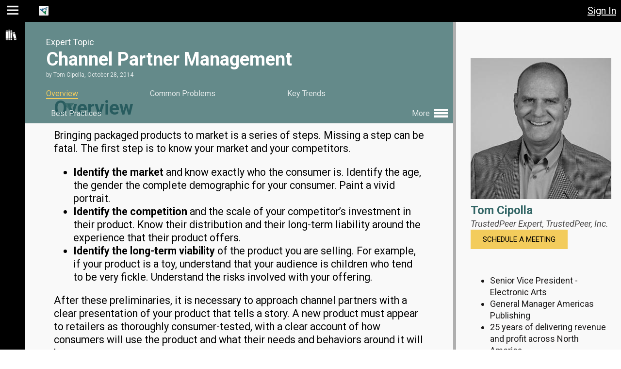

--- FILE ---
content_type: text/html; charset=utf-8
request_url: https://www.trustedpeer.com/t/channel-partner-management
body_size: 7320
content:

<!DOCTYPE html>
<html lang="en">
<head>
  <meta http-equiv="X-UA-Compatible" content="IE=edge">

  <meta name="viewport" content="width=device-width, initial-scale=1">
  <link rel="shortcut icon" href="/favicon.ico" type="image/x-icon">
  <meta name="apple-mobile-web-app-capable" content="yes">
  <meta name="apple-mobile-app-status-bar-style" content="black">
  <link rel="manifest" href="/manifest.json">
  <link rel="apple-touch-icon" href="/images/tp-enterprise-logo.png" >
  <meta name="apple-mobile-web-app-status-bar-style" content="black-translucent">
<meta name="revisit-after" content="1 day">
<meta name="google-site-verification" content="mQWFD8RamjbsnQHUje2tYEz6MnEeSBOJLN6bUtncrd8">
<meta name="trustedpeer-enterprise-name" content="TrustedPeer">
<meta name="msvalidate.01" content="A9D7ECF9CAD5E606A926BA8500829561">
<meta name="copyright" content="Copyright 2023 TrustedPeer, Inc.">
<meta http-equiv="Content-Type" content="text/html; charset=utf-8">
<link href="/e/0/images/apple-touch-icon-60x60.png" rel="apple-touch-icon">
<link href="/e/0/images/apple-touch-icon-76x76.png" rel="apple-touch-icon" sizes="76x76">
<link href="/e/0/images/apple-touch-icon-120x120.png" rel="apple-touch-icon" sizes="120x120">
<link href="/e/0/images/apple-touch-icon-152x152.png" rel="apple-touch-icon" sizes="152x152">
<link rel="canonical" href="https://www.trustedpeer.com:443/t/channel-partner-management/overview">
<meta name="description" content="TrustedPeer Expert Tom Cipolla and Channel Partner Management Overview">
<title>Tom Cipolla and Channel Partner Management Overview</title>
<link type="text/css" rel="stylesheet" href="//ajax.googleapis.com/ajax/libs/jqueryui/1.13.2/themes/smoothness/jquery-ui.css">
<link type="text/css" rel="stylesheet" href="/e/0/css/tp-page-14905.css">
<link type="text/css" rel="stylesheet" href="/e/0/css/gui2021-14905.css">
<link type="text/css" rel="stylesheet" href="/e/0/css/style-14905.css">

</head>

<body tabindex="-1" class=" ">
    <p class="skip-link">
        <a tabindex="0" href="#main-skip-target" class="element-invisible">Jump to main content</a>
        <a tabindex="0" href="#navigation-skip-target" name="navigation" class="element-invisible">Jump to page navigation</a>
        <a tabindex="0" href="#search-skip-target" class="element-invisible">Jump to search</a>
    </p>
    <script type="text/javascript" nonce="61508732688844648402">
     var IsProduction = true;
     var Ent_ID = 0;
     var Revision = 14905;
     document.cookie = "rev=14905;path=/;max-age=2592000;secure=true";
     function onloaded(f){ (document.readyState === 'complete' && f()) || window.addEventListener('load', f);}
    </script>
    <div id="bounds" class="gui2021">
        <div id="page"
             class="  ">
            <div id="page-header" class="no-select no-print" role="banner">
                <!-- header -->
<div role="button" tabindex="0" title="Toggle Menu" class="fred hoverable fred-header-color fred-menu hamburger"></div>
<div class="site-name-holder">
    <img alt="" class="logo" src="/e/0/images/small-logo.png"/>
    <span class="no-select site-name"><a data-reload="1" style="text-decoration: none;color:inherit" href="/home">TrustedPeer</a></span>
</div>
<div role="button" tabindex="0" title="Toggle Chat" class="require-login fred hoverable fred-header-color fred-chat" data-cmd="toggle-chat"></div>
<div class="unread-messages" data-channel="chats"></div>
<div title="View Inbox" class="require-login fred hoverable fred-header-color fred-mail message" data-cmd="go" role="link" tabindex="0" data-href="/messages/inbox"></div>
<div class="unread-messages" data-channel="messages"></div>


<span class="login require-not-login" role="button">Sign In</span>
<div role="button" title="close" class="fred hoverable fred-header-color fred-close close" data-cmd="close-window"></div>
<span id="switch-enterprise-holder"></span>

            </div>
            <div tabindex="-1" role="navigation" id="navigation2021" class="no-print no-select"><!-- navigation2021.html -->
<ul class="navigation-menu"><li label="Resources" class="fred fred-library hoverable fred-header-color parent"><span class="menu-item " tabindex="0" id=navigation-skip-target role="link">Resources</span><ul><li label="Blog" data-cmd="go" class="submenu-item hoverable fred-header-color" data-href="/blogs"><span class="menu-item " tabindex="0"  role="link">Blog</span></li></ul></li><li label="Help" data-cmd="go-help" data-href="/help/index.html" class="fred fred-help hoverable fred-header-color menu-bottom "><span class="menu-item " tabindex="0"  role="link">Help</span></li>
    <li class="menu-bottom-link">
        <a href="/privacy-policy">Privacy</a>&nbsp;&mdash;&nbsp;<a href="/terms-use">Terms</a>
    </li>
</ul>
</div>
            <div id="content-holder" role="main">
                <div class="print-only" id="print-header">Reprinted from TrustedPeer<br/>www.trustedpeer.com</div>
                <div class="main-content" id="content">
                    <!-- content-start --><!-- a_topic.html -->

<div id='topic' itemscope itemtype="http://schema.org/Organization">
  <span itemprop="name" style="display:none;">TrustedPeer</span>
  <!-- expert_info_block.html -->
  <div class="expert-info no-print">
    <div class="expert-header">
      <div class="expert-title-line">
        <div>Meet the Expert</div>
        <div class="expert-title-name">
          <h2>
              <a rel="author" href="/users/Tom-Cipolla" title="View Expert's Profile">
                  Tom Cipolla
              </a>
          </h2>
        </div>
      </div>
      <div class="image-holder">
        <img class="  user"
             src="/cache/photos/6a45419cb870570c1e71037fd34c309caa8d7e78-1403374305.jpg-290" 
             alt="Tom Cipolla"/>
      </div> <!-- image-holder -->
      <div class="expert-details">
        <h2>
          <span itemid="/users/Tom-Cipolla" itemtype="http://schema.org/Person" itemscope="" itemprop="author">
            <a rel="author" href="/users/Tom-Cipolla" title="View Tom Cipolla's Profile">
              <span itemprop="name">
                Tom Cipolla
              </span>
            </a>
          </span>
        </h2>
        <div class="company">TrustedPeer Expert, <a rel="nofollow" href="http://trustedpeer.com">TrustedPeer, Inc.</a></div>
        <div style="position:relative; height: 5em;">
            <!-- contact_types.txt -->
<a class="no-print button yellow-hover" href="/book_session/Tom-Cipolla/">Schedule a Meeting</a>

        </div>
        
        <div class="expert-summary">
          <ul><li>Senior Vice President - Electronic Arts</li><li>General Manager Americas Publishing</li><li>25 years of delivering revenue and profit across North America</li><li>Grew North American Sales Revenue from $50M to $2B at EA</li><li>Supplier-of-the-Year and Vendor-of-the-Year awards from Wal-Mart, Target, Toys R Us</li><li>Additional Channel Partners: Amazon, Best Buy, GameStop</li></ul>
          <div class="more">
            <a href="/users/Tom-Cipolla" title="View Expert's Profile">
                <div class="hidden">View Expert's Profile</div>
                More <span>&#x25B6;</span>
            </a>
          </div>
        </div>

        <div class="starting">Meeting Packages from $490</div>
        <div class="package">
          <span class="session" data-option="purchase"
                data-href="/book_session/325">
            <img src="/images/expertPackage.png" alt="Expert Package"
                 title="Schedule a Meeting"/>
          </span>
          <div class="title">
          <span class="session" data-option="purchase"
                data-href="/book_session/325">
            Your Meeting Package Includes:
          </span>
          </div>
          <ul>
            <li>All 7 Best Practices</li>
            <li>Pre-Meeting Discovery Process</li>
            <li>One-on-One Call with Expert</li>
            <li>
            Meeting Summary Report</li>
            <li>Post-Meeting Engagement</li>
          </ul>
        </div>
        <div class="view-expert-info" style="text-align: center;">
          <a href="/users/Tom-Cipolla" class="button transparent-hover">View Expert Info</a>
        </div>
        <div class="related-topics">
          <h2>Related Topics</h2>
            <div><a href="/t/b2b-go-market-sales-and-demand-generation-strategies-new-market-initiatives">B2B Go-To-Market Sales and Demand Generation Strategies for New Market Initiatives</a></div>
            <div><a href="/t/sales-compensation">Sales Compensation</a></div>
            <div><a href="/t/sales-management-and-team-improvement">Sales Management - Improving Managers and Teams</a></div>
        </div>
      </div>
    </div>
  </div> <!-- expert-info -->

  <div class="topic-info full-header" itemscope itemtype="http://schema.org/ScholarlyArticle">
    <div class="topic-content-holder">
      <div class="topic-header-holder-print print-only">
          <div class="print-only" style="float:right">
              <img class=" user" 
                   src="/cache/photos/6a45419cb870570c1e71037fd34c309caa8d7e78-1403374305.jpg-150"
                   alt="Tom Cipolla"/>
          </div>
          <h1 class="title">Channel Partner Management</h1>
          <div class="byline">
              by 
              <span class="author">Tom Cipolla</span>,
              <span class="published">October 28, 2014</span>
          </div>
          <div class="company" style="margin-left: 1.35em">TrustedPeer Expert, TrustedPeer, Inc.</div>
      </div>
      <div class="topic-content">
        <h2>Overview</h2>
        
<div data-section="overview">
<input type="hidden" name="topic_id" value="325"/>
    <div id="overview">
      <p>Bringing packaged products to market is a series of steps. Missing a step can be fatal. The first step is to know your market and your competitors.</p><ul><li><strong>Identify the market</strong> and know exactly who the consumer is. Identify the age, the gender the complete demographic for your consumer. Paint a vivid portrait.</li><li><strong>Identify the competition</strong> and the scale of your competitor’s investment in their product. Know their distribution and their long-term liability around the experience that their product offers.</li><li><strong>Identify the long-term viability</strong> of the product you are selling. For example, if your product is a toy, understand that your audience is children who tend to be very fickle. Understand the risks involved with your offering.</li></ul><p>After these preliminaries, it is necessary to approach channel partners with a clear presentation of your product that tells a story. A new product must appear to retailers as thoroughly consumer-tested, with a clear account of how consumers will use the product and what their needs and behaviors around it will be.</p><p>Assuming retailers are now prepared to do business, there are a number of elements involved with negotiating an agreement with retailers including:</p><ul><li>The cost of the product and its margin.</li><li>Cooperative advertising, i.e. how much you will co-invest with the retailer for advertising of your product.</li><li>Return privileges if the product does not sell.</li><li>Other fees and requirements, for example a slotting fee to get the product on the shelf (prevalent in the food industry).</li></ul><p>In today’s market, building strategic partnerships with channel partners is crucial. For example, some suppliers are locating groups near the headquarters of large retailers such as Target and Wal-Mart. They are creating sales, marketing and data analysis groups on-location to partner closely with these large retailers to co-market products.  Some suppliers are using the retailer as an extension of their own marketing campaigns giving a portion of their advertising spend to retailers to advertise their product along with the retailer’s brand.</p><p>Another factor in sustaining long-term sales growth is to have a healthy, vibrant sales force that is contributing to all aspects of the company. To organize sales and marketing into a more integrated, effective organization, some companies are instituting a sales planning function that owns the complete data set around an offering and connects product marketers with the sales force. Other organizations are creating a C-level revenue executive to lead and coordinate the revenue-generating engine.</p><p>Effective channel partner management depends widely on the age, size and maturity of your company and your market. For example, consumables play a very different game from entertainment products. However, some general principles and guidelines that apply across industries include:</p><ul><li>Doing your homework and knowing your consumer and market.</li><li>Developing strong, strategic relationships with retailers.</li><li>Knowing the internal sales structure, given your market and stage of growth, that will drive successful sales results. </li></ul>
    </div>
</div>


        <a class="button transparent-hover right-chevron no-print"
           href="/t/channel-partner-management/problems">Next: Common Problems</a>
      </div> <!-- topic-content -->
    </div> <!-- topic-content-holder -->
    <div class="topic-header-holder no-print">
      <div class="topic-header ">
        <div class="topic-header-summary">
          <div><span class="title">Channel Partner Management</span>:
            <span class="section">Overview</span>
          </div>
        </div> <!-- topic-header-summary -->

        <div class="topic-header-full">
          <div class="function no-print">
            Expert Topic
          </div>
          <h1 class="title">Channel Partner Management</h1>
          <div class="byline">
            by 
            <span class="author">Tom Cipolla</span>,
            <span class="published">October 28, 2014</span>
          </div>
          <div class="topic-menu no-print">
            <ul>
              <li class="active">
                <a href="/t/channel-partner-management/overview/">Overview</a>
                <div class="pointer"></div>
              </li>
              <li class="">
                <a href="/t/channel-partner-management/problems/">Common Problems</a>
                <div class="pointer"></div>
              </li>
              <li class="">
                <a href="/t/channel-partner-management/trends/">Key Trends</a>
                <div class="pointer"></div>
              </li>
              
              <li class=" medium-width-hide">
                <a href="/t/channel-partner-management/practices/">Best Practices</a>
                <div class="pointer"></div>
              </li>
              <li class="more">More
              <ul>
                <li class=" medium-width-show">
                  <a href="/t/channel-partner-management/practices/">Best Practices</a>
                  <div class="pointer"></div>
                </li>
              <li class="">
                <a href="/t/channel-partner-management/audience/">Target Audience</a>
                <div class="pointer"></div>
              </li>
              <li class="">
                <a href="/t/channel-partner-management/risks/">Risks &amp; Opportunities</a>
                <div class="pointer"></div>
              </li>
              <li class="">
                <a href="/t/channel-partner-management/skills/">Skills</a>
                <div class="pointer"></div>
              </li>
              <li class="">
                <a href="/t/channel-partner-management/terms/">Defined Terms</a>
                <div class="pointer"></div>
              </li>
              <li class="">
                <a href="/t/channel-partner-management/resources/">Resources</a>
                <div class="pointer"></div>
              </li>
              </ul></li>
            </ul>
          </div>
        </div> <!-- topic-header-full -->
      </div> <!-- topic-header -->
    </div> <!-- topic-header-holder -->
  </div> <!-- topic-info -->
</div> <!-- #topic -->
<script>onloaded(function() {load_topic();});</script>
<!-- content-end -->


                </div>
                <div class="load">Loading...</div>
            </div>
        </div>
    </div>
    <div id="help-dialog" class="popup help-dialog" style="display:none">
    <div class="popup-content">
      <h1 id="how_can_we_help" class="title">How Can We Help?</h1>
      <div style="text-align: center; font-size:1.25em; margin-bottom: .5em;">
        <a href="/help/index.html" target="help" tabindex="0"><button type="button" style="font-weight:bold;font-size:.8em" class="help-button">Online Help</button></a>, or send us a note:
      </div>                   
        <form>
          <div>
            <textarea aria-labelledby="how_can_we_help" 
                      placeholder="Question, Comment, want a Demo?" name="question" rows="10" cols="100"></textarea>
            <div class="inputs">
              <input type="hidden" name="url" value=""/>
              <input type="hidden" name="browser" value=""/>
              <input type="hidden" name="support_type" value="question"/>
              <input type="email" aria-label="Email address"
                     placeholder="Email address" name="email" value="" autocorrect="off" spellcheck="false"/><br/>
              <input type="text" aria-label="Name (optional)"
                     placeholder="Name (optional)" name="name" value="" autocorrect="off" spellcheck="false"
                     autocapitalize="words"/>
            </div>
            <div class="note">
              Please provide your email, if you'd like us to respond.<br/>Or, <a name="switch-call-us">Give Us a Call</a>
            </div>
          </div>
        </form>
      <div class="button-bar">
        <div class="half">
          <button type="button" class="yellow-hover" data-button-name="submit" name="submit">Submit</button>
        </div>
        <div class="half">
          <button type="button" class="yellow-hover" data-button-name="cancel" name="cancel">Cancel</button>
        </div>
      </div>
    </div>
</div> <!-- help-dialog -->

      <div id="recommendation-request-dialog" class="popup" style="display:none">
    <div class="popup-content">
      <h1 class="title">Tell Us More</h1>
      <form>
        <div>
          <input type="hidden" name="support_type" value="find_expert"/>
          <textarea class="required" data-field_name="Your Question or Need"
                    rows="3" cols="100"
                    aria-label="Tell us about your problem or expertise need."
                    placeholder="Tell us about your problem or business expertise need." name="my_need"></textarea><br/>
          <textarea rows="3" cols="100"
                    aria-label="Tell us about your company (e.g., products, services, size, location). Any other relevant details?"
                    placeholder="Tell us about your company (e.g., products, services, size, location). Any other relevant details?" name="my_company"></textarea>
          <div class="inputs">
            <input class="required" data-field_name="Contact Info"
                   type="text" placeholder="Your email address or phone number, so we can reply" name="email"
                   aria-label="Your email address or phone number, so we can reply"
                   value="" autocorrect="off" spellcheck="false"/><br/>
            <input class="required" data-field_name="Your Name"
                   aria-label="Your name"
                   type="text" placeholder="Name" name="name"
                   value="" autocorrect="off" autocapitalize="words" spellcheck="false"/>
          </div>
          <div class="note">
            Please provide your email or phone number, so we can respond.<br/>
            Or, <a name="switch-call-us">Give Us a Call</a>
          </div>
        </div>
      </form>
      <div class="button-bar">
        <div class="half">
          <button type="button" class="yellow-hover" data-button-name="submit" name="submit">Submit</button>
        </div>
        <div class="half">
          <button type="button" class="yellow-hover" data-button-name="cancel" name="cancel">Cancel</button>
        </div>
      </div>
    </div>
  </div> <!-- recommendation-request-dialog -->

    <div id="register-dialog" class="popup" style="display:none">
    <div class="popup-content">
        <h1 class="title">Register for Free</h1>
        <div class="sub-title"></div>
        <div class="inputs">
            <div class="name">
                <input type="text" name="first_name" 
                       aria-label="First name"
                       placeholder="First name" autocorrect="off" autocapitalize="words" spellcheck="false"/>
                <input type="text" name="last_name" 
                       aria-label="Last name"
                       placeholder="Last name" autocorrect="off" autocapitalize="words" spellcheck="false"/>
            </div>
            <input type="email" name="username" 
                   aria-label="Email address"
                   placeholder="Email address" autocorrect="off" autocomplete="email" spellcheck="false"/><br/>
            <input type="email" name="username2" 
                   aria-label="Re-enter email"
                   placeholder="Re-enter Email" autocorrect="off" autocomplete="email" spellcheck="false"/><br/>
            <div class="accept-terms">
                By clicking on "Register" you confirm you accept the
                <a href="/terms-use" target="_blank">Terms of Use</a> and the 
                <a href="/privacy-policy" target="_blank">Privacy Policy</a>.
            </div>
            <div class="button-bar">
                <button type="button" class="yellow-hover" data-button-name="register" data-name="register">Register</button>
            </div>
            <div class="login">Already registered? <a>Sign in</a></div>
        </div> <!-- inputs -->
    </div> <!-- popup-content -->
</div> <!-- register-dialog -->

          <div id="forgot-dialog" class="popup" style="display:none">
        <div class="popup-content">
          <h1 class="title">Need a New Password?</h1>
          <div class="sub-title">
            No problem, we'll reset your password and email you a link
            where you can easily create a new password.
          </div>
          <div>
            <form>
            <input type="email" name="username" aria-label="Email address"
                   placeholder="Email address" autocorrect="off" spellcheck="false"/>
            </form>
          </div>
          <div class="button-bar">
            <button type="button" class="yellow-hover" data-button-name="send">Send Email</button>
          </div>
        </div> <!-- popup-content -->
      </div> <!-- forgot-dialog -->

          <div id="new-login-instructions" class="popup" style="display:none">
        <div class="popup-content">
          <h1>On its way. </h1>
          <div class="details">
            Registration confirmation instructions have been sent to your email address
            from user <span style="font-family:courier;font-size:16px;font-weight:bold;color:#012C6e;">support@trustedpeer.com</span><br/><br/>
            Follow the instructions in the email to activate your account and set your password for future access.
            <br/><br/>
            <b>Didn't get the email?</b>
            <ul>
              <li>Check the junk or spam folder in your email</li>
              <li>We can resend the email (just repeat your login attempt and select "missing password")</li>
              <li>Send email directly to us at <a href="mailto:support@trustedpeer.com"><span style="font-size:16px;font-family:courier;font-weight:bold;color:#012C6e;">support@trustedpeer.com</span></a> and we will take a look.</li>
            </ul>
          </div>
        </div>
      </div> <!-- new-login-instructions -->


    

      <div id="forgot-login-instructions" class="popup" style="display:none">
        <div class="popup-content">
          <h1>On its way. </h1>
          <div class="details">
            Login instructions have been sent to your email address from
            user <span style="font-family:courier;font-weight:bold;font-size:16px;color:#012C6e;">support@trustedpeer.com</span><br/><br/>
            Follow the instructions in the email to activate your account and set your password.
            <br/><br/>
            <b>Didn't get the email?</b>
            <ul>
              <li>Check the junk or spam folder in your email</li>
              <li>We can resend the email (just repeat your login attempt and select "forgotten password")</li>
              <li>Send email directly to us at <a href="mailto:support@trustedpeer.com"><span style="font-size:16px;font-family:courier;font-weight:bold;color:#012C6e;">support@trustedpeer.com</span></a> and we will take a look.</li>
            </ul>
          </div>
        </div>
      </div> <!-- forgot-login-instructions -->

    <div class="no-print remember-me-prompt"></div>

    <script src="https://apis.google.com/js/api.js"></script>
    <script src="https://accounts.google.com/gsi/client" async defer></script>
    <script src="//code.jquery.com/jquery-3.6.1.min.js" type="text/javascript"></script>
    <script src="//ajax.googleapis.com/ajax/libs/jqueryui/1.13.2/jquery-ui.min.js" type="text/javascript"></script>
    <script src="/tinymce/tinymce6.full.min.js" type="text/javascript"></script>
    
    
    
    
    <script src="/js/tp-14905.js" type="text/javascript"></script>
    <!-- Google Analytics -->
<script nonce="61508732688844648402">
(function(i,s,o,g,r,a,m){i['GoogleAnalyticsObject']=r;i[r]=i[r]||function(){
(i[r].q=i[r].q||[]).push(arguments)},i[r].l=1*new Date();a=s.createElement(o),
m=s.getElementsByTagName(o)[0];a.async=1;a.src=g;m.parentNode.insertBefore(a,m)
})(window,document,'script','//www.google-analytics.com/analytics.js','_gaTracker');

ga.ga('create', 'UA-35462539-1', 'auto');
ga.ga('require', 'displayfeatures');
ga.ga('require', 'linkid');
ga.ga('set', 'dimension2', 'Anonymous');
var i,cl=document.cookie.split(';'),r='Other';
for(i=0;i<cl.length;i+=1){
  var n=cl[i].split('=')[0].trim();
  if(n==='_tpadmin'){
    r='Admin';
    break;
  } else if(n==='_tpstaff')
    r='Staff';
}
ga.ga('set', 'dimension1', r);
ga.ga('send', 'pageview');
</script>
<!-- Google tag (gtag.js) -->
<script async src="https://www.googletagmanager.com/gtag/js?id=G-P1WSF8EM2B"></script>
<script>
  window.dataLayer = window.dataLayer || [];
  function gtag(){dataLayer.push(arguments);}
  gtag('js', new Date());

  gtag('config', 'G-P1WSF8EM2B');
</script>
<!-- End Google Analytics -->
  
</body>
</html>
